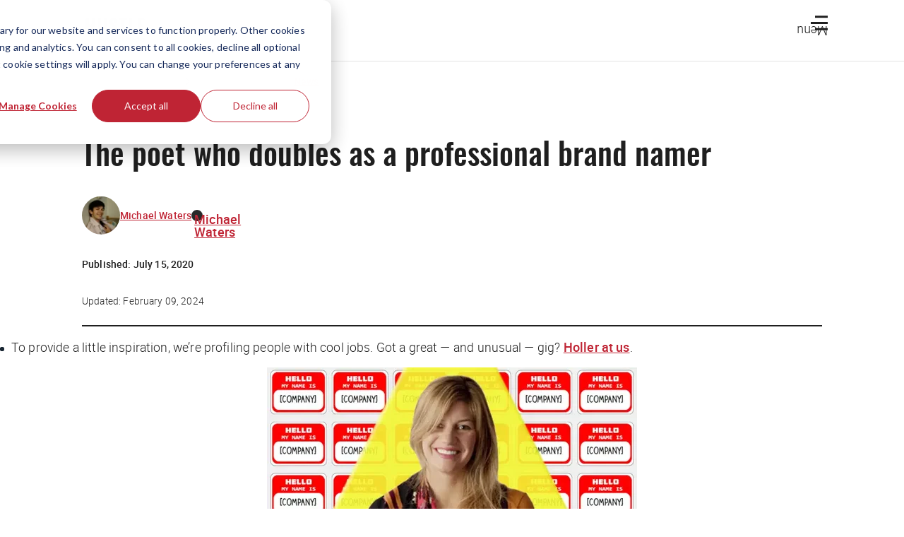

--- FILE ---
content_type: text/html; charset=utf-8
request_url: https://www.google.com/recaptcha/api2/anchor?ar=1&k=6Lcqy-0pAAAAAGzXo4TCv8DcU5lqp0sIAJQJMoXi&co=aHR0cHM6Ly90aGVodXN0bGUuY286NDQz&hl=en&v=PoyoqOPhxBO7pBk68S4YbpHZ&size=invisible&anchor-ms=20000&execute-ms=30000&cb=36vqctb7atsk
body_size: 48802
content:
<!DOCTYPE HTML><html dir="ltr" lang="en"><head><meta http-equiv="Content-Type" content="text/html; charset=UTF-8">
<meta http-equiv="X-UA-Compatible" content="IE=edge">
<title>reCAPTCHA</title>
<style type="text/css">
/* cyrillic-ext */
@font-face {
  font-family: 'Roboto';
  font-style: normal;
  font-weight: 400;
  font-stretch: 100%;
  src: url(//fonts.gstatic.com/s/roboto/v48/KFO7CnqEu92Fr1ME7kSn66aGLdTylUAMa3GUBHMdazTgWw.woff2) format('woff2');
  unicode-range: U+0460-052F, U+1C80-1C8A, U+20B4, U+2DE0-2DFF, U+A640-A69F, U+FE2E-FE2F;
}
/* cyrillic */
@font-face {
  font-family: 'Roboto';
  font-style: normal;
  font-weight: 400;
  font-stretch: 100%;
  src: url(//fonts.gstatic.com/s/roboto/v48/KFO7CnqEu92Fr1ME7kSn66aGLdTylUAMa3iUBHMdazTgWw.woff2) format('woff2');
  unicode-range: U+0301, U+0400-045F, U+0490-0491, U+04B0-04B1, U+2116;
}
/* greek-ext */
@font-face {
  font-family: 'Roboto';
  font-style: normal;
  font-weight: 400;
  font-stretch: 100%;
  src: url(//fonts.gstatic.com/s/roboto/v48/KFO7CnqEu92Fr1ME7kSn66aGLdTylUAMa3CUBHMdazTgWw.woff2) format('woff2');
  unicode-range: U+1F00-1FFF;
}
/* greek */
@font-face {
  font-family: 'Roboto';
  font-style: normal;
  font-weight: 400;
  font-stretch: 100%;
  src: url(//fonts.gstatic.com/s/roboto/v48/KFO7CnqEu92Fr1ME7kSn66aGLdTylUAMa3-UBHMdazTgWw.woff2) format('woff2');
  unicode-range: U+0370-0377, U+037A-037F, U+0384-038A, U+038C, U+038E-03A1, U+03A3-03FF;
}
/* math */
@font-face {
  font-family: 'Roboto';
  font-style: normal;
  font-weight: 400;
  font-stretch: 100%;
  src: url(//fonts.gstatic.com/s/roboto/v48/KFO7CnqEu92Fr1ME7kSn66aGLdTylUAMawCUBHMdazTgWw.woff2) format('woff2');
  unicode-range: U+0302-0303, U+0305, U+0307-0308, U+0310, U+0312, U+0315, U+031A, U+0326-0327, U+032C, U+032F-0330, U+0332-0333, U+0338, U+033A, U+0346, U+034D, U+0391-03A1, U+03A3-03A9, U+03B1-03C9, U+03D1, U+03D5-03D6, U+03F0-03F1, U+03F4-03F5, U+2016-2017, U+2034-2038, U+203C, U+2040, U+2043, U+2047, U+2050, U+2057, U+205F, U+2070-2071, U+2074-208E, U+2090-209C, U+20D0-20DC, U+20E1, U+20E5-20EF, U+2100-2112, U+2114-2115, U+2117-2121, U+2123-214F, U+2190, U+2192, U+2194-21AE, U+21B0-21E5, U+21F1-21F2, U+21F4-2211, U+2213-2214, U+2216-22FF, U+2308-230B, U+2310, U+2319, U+231C-2321, U+2336-237A, U+237C, U+2395, U+239B-23B7, U+23D0, U+23DC-23E1, U+2474-2475, U+25AF, U+25B3, U+25B7, U+25BD, U+25C1, U+25CA, U+25CC, U+25FB, U+266D-266F, U+27C0-27FF, U+2900-2AFF, U+2B0E-2B11, U+2B30-2B4C, U+2BFE, U+3030, U+FF5B, U+FF5D, U+1D400-1D7FF, U+1EE00-1EEFF;
}
/* symbols */
@font-face {
  font-family: 'Roboto';
  font-style: normal;
  font-weight: 400;
  font-stretch: 100%;
  src: url(//fonts.gstatic.com/s/roboto/v48/KFO7CnqEu92Fr1ME7kSn66aGLdTylUAMaxKUBHMdazTgWw.woff2) format('woff2');
  unicode-range: U+0001-000C, U+000E-001F, U+007F-009F, U+20DD-20E0, U+20E2-20E4, U+2150-218F, U+2190, U+2192, U+2194-2199, U+21AF, U+21E6-21F0, U+21F3, U+2218-2219, U+2299, U+22C4-22C6, U+2300-243F, U+2440-244A, U+2460-24FF, U+25A0-27BF, U+2800-28FF, U+2921-2922, U+2981, U+29BF, U+29EB, U+2B00-2BFF, U+4DC0-4DFF, U+FFF9-FFFB, U+10140-1018E, U+10190-1019C, U+101A0, U+101D0-101FD, U+102E0-102FB, U+10E60-10E7E, U+1D2C0-1D2D3, U+1D2E0-1D37F, U+1F000-1F0FF, U+1F100-1F1AD, U+1F1E6-1F1FF, U+1F30D-1F30F, U+1F315, U+1F31C, U+1F31E, U+1F320-1F32C, U+1F336, U+1F378, U+1F37D, U+1F382, U+1F393-1F39F, U+1F3A7-1F3A8, U+1F3AC-1F3AF, U+1F3C2, U+1F3C4-1F3C6, U+1F3CA-1F3CE, U+1F3D4-1F3E0, U+1F3ED, U+1F3F1-1F3F3, U+1F3F5-1F3F7, U+1F408, U+1F415, U+1F41F, U+1F426, U+1F43F, U+1F441-1F442, U+1F444, U+1F446-1F449, U+1F44C-1F44E, U+1F453, U+1F46A, U+1F47D, U+1F4A3, U+1F4B0, U+1F4B3, U+1F4B9, U+1F4BB, U+1F4BF, U+1F4C8-1F4CB, U+1F4D6, U+1F4DA, U+1F4DF, U+1F4E3-1F4E6, U+1F4EA-1F4ED, U+1F4F7, U+1F4F9-1F4FB, U+1F4FD-1F4FE, U+1F503, U+1F507-1F50B, U+1F50D, U+1F512-1F513, U+1F53E-1F54A, U+1F54F-1F5FA, U+1F610, U+1F650-1F67F, U+1F687, U+1F68D, U+1F691, U+1F694, U+1F698, U+1F6AD, U+1F6B2, U+1F6B9-1F6BA, U+1F6BC, U+1F6C6-1F6CF, U+1F6D3-1F6D7, U+1F6E0-1F6EA, U+1F6F0-1F6F3, U+1F6F7-1F6FC, U+1F700-1F7FF, U+1F800-1F80B, U+1F810-1F847, U+1F850-1F859, U+1F860-1F887, U+1F890-1F8AD, U+1F8B0-1F8BB, U+1F8C0-1F8C1, U+1F900-1F90B, U+1F93B, U+1F946, U+1F984, U+1F996, U+1F9E9, U+1FA00-1FA6F, U+1FA70-1FA7C, U+1FA80-1FA89, U+1FA8F-1FAC6, U+1FACE-1FADC, U+1FADF-1FAE9, U+1FAF0-1FAF8, U+1FB00-1FBFF;
}
/* vietnamese */
@font-face {
  font-family: 'Roboto';
  font-style: normal;
  font-weight: 400;
  font-stretch: 100%;
  src: url(//fonts.gstatic.com/s/roboto/v48/KFO7CnqEu92Fr1ME7kSn66aGLdTylUAMa3OUBHMdazTgWw.woff2) format('woff2');
  unicode-range: U+0102-0103, U+0110-0111, U+0128-0129, U+0168-0169, U+01A0-01A1, U+01AF-01B0, U+0300-0301, U+0303-0304, U+0308-0309, U+0323, U+0329, U+1EA0-1EF9, U+20AB;
}
/* latin-ext */
@font-face {
  font-family: 'Roboto';
  font-style: normal;
  font-weight: 400;
  font-stretch: 100%;
  src: url(//fonts.gstatic.com/s/roboto/v48/KFO7CnqEu92Fr1ME7kSn66aGLdTylUAMa3KUBHMdazTgWw.woff2) format('woff2');
  unicode-range: U+0100-02BA, U+02BD-02C5, U+02C7-02CC, U+02CE-02D7, U+02DD-02FF, U+0304, U+0308, U+0329, U+1D00-1DBF, U+1E00-1E9F, U+1EF2-1EFF, U+2020, U+20A0-20AB, U+20AD-20C0, U+2113, U+2C60-2C7F, U+A720-A7FF;
}
/* latin */
@font-face {
  font-family: 'Roboto';
  font-style: normal;
  font-weight: 400;
  font-stretch: 100%;
  src: url(//fonts.gstatic.com/s/roboto/v48/KFO7CnqEu92Fr1ME7kSn66aGLdTylUAMa3yUBHMdazQ.woff2) format('woff2');
  unicode-range: U+0000-00FF, U+0131, U+0152-0153, U+02BB-02BC, U+02C6, U+02DA, U+02DC, U+0304, U+0308, U+0329, U+2000-206F, U+20AC, U+2122, U+2191, U+2193, U+2212, U+2215, U+FEFF, U+FFFD;
}
/* cyrillic-ext */
@font-face {
  font-family: 'Roboto';
  font-style: normal;
  font-weight: 500;
  font-stretch: 100%;
  src: url(//fonts.gstatic.com/s/roboto/v48/KFO7CnqEu92Fr1ME7kSn66aGLdTylUAMa3GUBHMdazTgWw.woff2) format('woff2');
  unicode-range: U+0460-052F, U+1C80-1C8A, U+20B4, U+2DE0-2DFF, U+A640-A69F, U+FE2E-FE2F;
}
/* cyrillic */
@font-face {
  font-family: 'Roboto';
  font-style: normal;
  font-weight: 500;
  font-stretch: 100%;
  src: url(//fonts.gstatic.com/s/roboto/v48/KFO7CnqEu92Fr1ME7kSn66aGLdTylUAMa3iUBHMdazTgWw.woff2) format('woff2');
  unicode-range: U+0301, U+0400-045F, U+0490-0491, U+04B0-04B1, U+2116;
}
/* greek-ext */
@font-face {
  font-family: 'Roboto';
  font-style: normal;
  font-weight: 500;
  font-stretch: 100%;
  src: url(//fonts.gstatic.com/s/roboto/v48/KFO7CnqEu92Fr1ME7kSn66aGLdTylUAMa3CUBHMdazTgWw.woff2) format('woff2');
  unicode-range: U+1F00-1FFF;
}
/* greek */
@font-face {
  font-family: 'Roboto';
  font-style: normal;
  font-weight: 500;
  font-stretch: 100%;
  src: url(//fonts.gstatic.com/s/roboto/v48/KFO7CnqEu92Fr1ME7kSn66aGLdTylUAMa3-UBHMdazTgWw.woff2) format('woff2');
  unicode-range: U+0370-0377, U+037A-037F, U+0384-038A, U+038C, U+038E-03A1, U+03A3-03FF;
}
/* math */
@font-face {
  font-family: 'Roboto';
  font-style: normal;
  font-weight: 500;
  font-stretch: 100%;
  src: url(//fonts.gstatic.com/s/roboto/v48/KFO7CnqEu92Fr1ME7kSn66aGLdTylUAMawCUBHMdazTgWw.woff2) format('woff2');
  unicode-range: U+0302-0303, U+0305, U+0307-0308, U+0310, U+0312, U+0315, U+031A, U+0326-0327, U+032C, U+032F-0330, U+0332-0333, U+0338, U+033A, U+0346, U+034D, U+0391-03A1, U+03A3-03A9, U+03B1-03C9, U+03D1, U+03D5-03D6, U+03F0-03F1, U+03F4-03F5, U+2016-2017, U+2034-2038, U+203C, U+2040, U+2043, U+2047, U+2050, U+2057, U+205F, U+2070-2071, U+2074-208E, U+2090-209C, U+20D0-20DC, U+20E1, U+20E5-20EF, U+2100-2112, U+2114-2115, U+2117-2121, U+2123-214F, U+2190, U+2192, U+2194-21AE, U+21B0-21E5, U+21F1-21F2, U+21F4-2211, U+2213-2214, U+2216-22FF, U+2308-230B, U+2310, U+2319, U+231C-2321, U+2336-237A, U+237C, U+2395, U+239B-23B7, U+23D0, U+23DC-23E1, U+2474-2475, U+25AF, U+25B3, U+25B7, U+25BD, U+25C1, U+25CA, U+25CC, U+25FB, U+266D-266F, U+27C0-27FF, U+2900-2AFF, U+2B0E-2B11, U+2B30-2B4C, U+2BFE, U+3030, U+FF5B, U+FF5D, U+1D400-1D7FF, U+1EE00-1EEFF;
}
/* symbols */
@font-face {
  font-family: 'Roboto';
  font-style: normal;
  font-weight: 500;
  font-stretch: 100%;
  src: url(//fonts.gstatic.com/s/roboto/v48/KFO7CnqEu92Fr1ME7kSn66aGLdTylUAMaxKUBHMdazTgWw.woff2) format('woff2');
  unicode-range: U+0001-000C, U+000E-001F, U+007F-009F, U+20DD-20E0, U+20E2-20E4, U+2150-218F, U+2190, U+2192, U+2194-2199, U+21AF, U+21E6-21F0, U+21F3, U+2218-2219, U+2299, U+22C4-22C6, U+2300-243F, U+2440-244A, U+2460-24FF, U+25A0-27BF, U+2800-28FF, U+2921-2922, U+2981, U+29BF, U+29EB, U+2B00-2BFF, U+4DC0-4DFF, U+FFF9-FFFB, U+10140-1018E, U+10190-1019C, U+101A0, U+101D0-101FD, U+102E0-102FB, U+10E60-10E7E, U+1D2C0-1D2D3, U+1D2E0-1D37F, U+1F000-1F0FF, U+1F100-1F1AD, U+1F1E6-1F1FF, U+1F30D-1F30F, U+1F315, U+1F31C, U+1F31E, U+1F320-1F32C, U+1F336, U+1F378, U+1F37D, U+1F382, U+1F393-1F39F, U+1F3A7-1F3A8, U+1F3AC-1F3AF, U+1F3C2, U+1F3C4-1F3C6, U+1F3CA-1F3CE, U+1F3D4-1F3E0, U+1F3ED, U+1F3F1-1F3F3, U+1F3F5-1F3F7, U+1F408, U+1F415, U+1F41F, U+1F426, U+1F43F, U+1F441-1F442, U+1F444, U+1F446-1F449, U+1F44C-1F44E, U+1F453, U+1F46A, U+1F47D, U+1F4A3, U+1F4B0, U+1F4B3, U+1F4B9, U+1F4BB, U+1F4BF, U+1F4C8-1F4CB, U+1F4D6, U+1F4DA, U+1F4DF, U+1F4E3-1F4E6, U+1F4EA-1F4ED, U+1F4F7, U+1F4F9-1F4FB, U+1F4FD-1F4FE, U+1F503, U+1F507-1F50B, U+1F50D, U+1F512-1F513, U+1F53E-1F54A, U+1F54F-1F5FA, U+1F610, U+1F650-1F67F, U+1F687, U+1F68D, U+1F691, U+1F694, U+1F698, U+1F6AD, U+1F6B2, U+1F6B9-1F6BA, U+1F6BC, U+1F6C6-1F6CF, U+1F6D3-1F6D7, U+1F6E0-1F6EA, U+1F6F0-1F6F3, U+1F6F7-1F6FC, U+1F700-1F7FF, U+1F800-1F80B, U+1F810-1F847, U+1F850-1F859, U+1F860-1F887, U+1F890-1F8AD, U+1F8B0-1F8BB, U+1F8C0-1F8C1, U+1F900-1F90B, U+1F93B, U+1F946, U+1F984, U+1F996, U+1F9E9, U+1FA00-1FA6F, U+1FA70-1FA7C, U+1FA80-1FA89, U+1FA8F-1FAC6, U+1FACE-1FADC, U+1FADF-1FAE9, U+1FAF0-1FAF8, U+1FB00-1FBFF;
}
/* vietnamese */
@font-face {
  font-family: 'Roboto';
  font-style: normal;
  font-weight: 500;
  font-stretch: 100%;
  src: url(//fonts.gstatic.com/s/roboto/v48/KFO7CnqEu92Fr1ME7kSn66aGLdTylUAMa3OUBHMdazTgWw.woff2) format('woff2');
  unicode-range: U+0102-0103, U+0110-0111, U+0128-0129, U+0168-0169, U+01A0-01A1, U+01AF-01B0, U+0300-0301, U+0303-0304, U+0308-0309, U+0323, U+0329, U+1EA0-1EF9, U+20AB;
}
/* latin-ext */
@font-face {
  font-family: 'Roboto';
  font-style: normal;
  font-weight: 500;
  font-stretch: 100%;
  src: url(//fonts.gstatic.com/s/roboto/v48/KFO7CnqEu92Fr1ME7kSn66aGLdTylUAMa3KUBHMdazTgWw.woff2) format('woff2');
  unicode-range: U+0100-02BA, U+02BD-02C5, U+02C7-02CC, U+02CE-02D7, U+02DD-02FF, U+0304, U+0308, U+0329, U+1D00-1DBF, U+1E00-1E9F, U+1EF2-1EFF, U+2020, U+20A0-20AB, U+20AD-20C0, U+2113, U+2C60-2C7F, U+A720-A7FF;
}
/* latin */
@font-face {
  font-family: 'Roboto';
  font-style: normal;
  font-weight: 500;
  font-stretch: 100%;
  src: url(//fonts.gstatic.com/s/roboto/v48/KFO7CnqEu92Fr1ME7kSn66aGLdTylUAMa3yUBHMdazQ.woff2) format('woff2');
  unicode-range: U+0000-00FF, U+0131, U+0152-0153, U+02BB-02BC, U+02C6, U+02DA, U+02DC, U+0304, U+0308, U+0329, U+2000-206F, U+20AC, U+2122, U+2191, U+2193, U+2212, U+2215, U+FEFF, U+FFFD;
}
/* cyrillic-ext */
@font-face {
  font-family: 'Roboto';
  font-style: normal;
  font-weight: 900;
  font-stretch: 100%;
  src: url(//fonts.gstatic.com/s/roboto/v48/KFO7CnqEu92Fr1ME7kSn66aGLdTylUAMa3GUBHMdazTgWw.woff2) format('woff2');
  unicode-range: U+0460-052F, U+1C80-1C8A, U+20B4, U+2DE0-2DFF, U+A640-A69F, U+FE2E-FE2F;
}
/* cyrillic */
@font-face {
  font-family: 'Roboto';
  font-style: normal;
  font-weight: 900;
  font-stretch: 100%;
  src: url(//fonts.gstatic.com/s/roboto/v48/KFO7CnqEu92Fr1ME7kSn66aGLdTylUAMa3iUBHMdazTgWw.woff2) format('woff2');
  unicode-range: U+0301, U+0400-045F, U+0490-0491, U+04B0-04B1, U+2116;
}
/* greek-ext */
@font-face {
  font-family: 'Roboto';
  font-style: normal;
  font-weight: 900;
  font-stretch: 100%;
  src: url(//fonts.gstatic.com/s/roboto/v48/KFO7CnqEu92Fr1ME7kSn66aGLdTylUAMa3CUBHMdazTgWw.woff2) format('woff2');
  unicode-range: U+1F00-1FFF;
}
/* greek */
@font-face {
  font-family: 'Roboto';
  font-style: normal;
  font-weight: 900;
  font-stretch: 100%;
  src: url(//fonts.gstatic.com/s/roboto/v48/KFO7CnqEu92Fr1ME7kSn66aGLdTylUAMa3-UBHMdazTgWw.woff2) format('woff2');
  unicode-range: U+0370-0377, U+037A-037F, U+0384-038A, U+038C, U+038E-03A1, U+03A3-03FF;
}
/* math */
@font-face {
  font-family: 'Roboto';
  font-style: normal;
  font-weight: 900;
  font-stretch: 100%;
  src: url(//fonts.gstatic.com/s/roboto/v48/KFO7CnqEu92Fr1ME7kSn66aGLdTylUAMawCUBHMdazTgWw.woff2) format('woff2');
  unicode-range: U+0302-0303, U+0305, U+0307-0308, U+0310, U+0312, U+0315, U+031A, U+0326-0327, U+032C, U+032F-0330, U+0332-0333, U+0338, U+033A, U+0346, U+034D, U+0391-03A1, U+03A3-03A9, U+03B1-03C9, U+03D1, U+03D5-03D6, U+03F0-03F1, U+03F4-03F5, U+2016-2017, U+2034-2038, U+203C, U+2040, U+2043, U+2047, U+2050, U+2057, U+205F, U+2070-2071, U+2074-208E, U+2090-209C, U+20D0-20DC, U+20E1, U+20E5-20EF, U+2100-2112, U+2114-2115, U+2117-2121, U+2123-214F, U+2190, U+2192, U+2194-21AE, U+21B0-21E5, U+21F1-21F2, U+21F4-2211, U+2213-2214, U+2216-22FF, U+2308-230B, U+2310, U+2319, U+231C-2321, U+2336-237A, U+237C, U+2395, U+239B-23B7, U+23D0, U+23DC-23E1, U+2474-2475, U+25AF, U+25B3, U+25B7, U+25BD, U+25C1, U+25CA, U+25CC, U+25FB, U+266D-266F, U+27C0-27FF, U+2900-2AFF, U+2B0E-2B11, U+2B30-2B4C, U+2BFE, U+3030, U+FF5B, U+FF5D, U+1D400-1D7FF, U+1EE00-1EEFF;
}
/* symbols */
@font-face {
  font-family: 'Roboto';
  font-style: normal;
  font-weight: 900;
  font-stretch: 100%;
  src: url(//fonts.gstatic.com/s/roboto/v48/KFO7CnqEu92Fr1ME7kSn66aGLdTylUAMaxKUBHMdazTgWw.woff2) format('woff2');
  unicode-range: U+0001-000C, U+000E-001F, U+007F-009F, U+20DD-20E0, U+20E2-20E4, U+2150-218F, U+2190, U+2192, U+2194-2199, U+21AF, U+21E6-21F0, U+21F3, U+2218-2219, U+2299, U+22C4-22C6, U+2300-243F, U+2440-244A, U+2460-24FF, U+25A0-27BF, U+2800-28FF, U+2921-2922, U+2981, U+29BF, U+29EB, U+2B00-2BFF, U+4DC0-4DFF, U+FFF9-FFFB, U+10140-1018E, U+10190-1019C, U+101A0, U+101D0-101FD, U+102E0-102FB, U+10E60-10E7E, U+1D2C0-1D2D3, U+1D2E0-1D37F, U+1F000-1F0FF, U+1F100-1F1AD, U+1F1E6-1F1FF, U+1F30D-1F30F, U+1F315, U+1F31C, U+1F31E, U+1F320-1F32C, U+1F336, U+1F378, U+1F37D, U+1F382, U+1F393-1F39F, U+1F3A7-1F3A8, U+1F3AC-1F3AF, U+1F3C2, U+1F3C4-1F3C6, U+1F3CA-1F3CE, U+1F3D4-1F3E0, U+1F3ED, U+1F3F1-1F3F3, U+1F3F5-1F3F7, U+1F408, U+1F415, U+1F41F, U+1F426, U+1F43F, U+1F441-1F442, U+1F444, U+1F446-1F449, U+1F44C-1F44E, U+1F453, U+1F46A, U+1F47D, U+1F4A3, U+1F4B0, U+1F4B3, U+1F4B9, U+1F4BB, U+1F4BF, U+1F4C8-1F4CB, U+1F4D6, U+1F4DA, U+1F4DF, U+1F4E3-1F4E6, U+1F4EA-1F4ED, U+1F4F7, U+1F4F9-1F4FB, U+1F4FD-1F4FE, U+1F503, U+1F507-1F50B, U+1F50D, U+1F512-1F513, U+1F53E-1F54A, U+1F54F-1F5FA, U+1F610, U+1F650-1F67F, U+1F687, U+1F68D, U+1F691, U+1F694, U+1F698, U+1F6AD, U+1F6B2, U+1F6B9-1F6BA, U+1F6BC, U+1F6C6-1F6CF, U+1F6D3-1F6D7, U+1F6E0-1F6EA, U+1F6F0-1F6F3, U+1F6F7-1F6FC, U+1F700-1F7FF, U+1F800-1F80B, U+1F810-1F847, U+1F850-1F859, U+1F860-1F887, U+1F890-1F8AD, U+1F8B0-1F8BB, U+1F8C0-1F8C1, U+1F900-1F90B, U+1F93B, U+1F946, U+1F984, U+1F996, U+1F9E9, U+1FA00-1FA6F, U+1FA70-1FA7C, U+1FA80-1FA89, U+1FA8F-1FAC6, U+1FACE-1FADC, U+1FADF-1FAE9, U+1FAF0-1FAF8, U+1FB00-1FBFF;
}
/* vietnamese */
@font-face {
  font-family: 'Roboto';
  font-style: normal;
  font-weight: 900;
  font-stretch: 100%;
  src: url(//fonts.gstatic.com/s/roboto/v48/KFO7CnqEu92Fr1ME7kSn66aGLdTylUAMa3OUBHMdazTgWw.woff2) format('woff2');
  unicode-range: U+0102-0103, U+0110-0111, U+0128-0129, U+0168-0169, U+01A0-01A1, U+01AF-01B0, U+0300-0301, U+0303-0304, U+0308-0309, U+0323, U+0329, U+1EA0-1EF9, U+20AB;
}
/* latin-ext */
@font-face {
  font-family: 'Roboto';
  font-style: normal;
  font-weight: 900;
  font-stretch: 100%;
  src: url(//fonts.gstatic.com/s/roboto/v48/KFO7CnqEu92Fr1ME7kSn66aGLdTylUAMa3KUBHMdazTgWw.woff2) format('woff2');
  unicode-range: U+0100-02BA, U+02BD-02C5, U+02C7-02CC, U+02CE-02D7, U+02DD-02FF, U+0304, U+0308, U+0329, U+1D00-1DBF, U+1E00-1E9F, U+1EF2-1EFF, U+2020, U+20A0-20AB, U+20AD-20C0, U+2113, U+2C60-2C7F, U+A720-A7FF;
}
/* latin */
@font-face {
  font-family: 'Roboto';
  font-style: normal;
  font-weight: 900;
  font-stretch: 100%;
  src: url(//fonts.gstatic.com/s/roboto/v48/KFO7CnqEu92Fr1ME7kSn66aGLdTylUAMa3yUBHMdazQ.woff2) format('woff2');
  unicode-range: U+0000-00FF, U+0131, U+0152-0153, U+02BB-02BC, U+02C6, U+02DA, U+02DC, U+0304, U+0308, U+0329, U+2000-206F, U+20AC, U+2122, U+2191, U+2193, U+2212, U+2215, U+FEFF, U+FFFD;
}

</style>
<link rel="stylesheet" type="text/css" href="https://www.gstatic.com/recaptcha/releases/PoyoqOPhxBO7pBk68S4YbpHZ/styles__ltr.css">
<script nonce="jdxLOiVu6iETvpmHUURj3Q" type="text/javascript">window['__recaptcha_api'] = 'https://www.google.com/recaptcha/api2/';</script>
<script type="text/javascript" src="https://www.gstatic.com/recaptcha/releases/PoyoqOPhxBO7pBk68S4YbpHZ/recaptcha__en.js" nonce="jdxLOiVu6iETvpmHUURj3Q">
      
    </script></head>
<body><div id="rc-anchor-alert" class="rc-anchor-alert"></div>
<input type="hidden" id="recaptcha-token" value="[base64]">
<script type="text/javascript" nonce="jdxLOiVu6iETvpmHUURj3Q">
      recaptcha.anchor.Main.init("[\x22ainput\x22,[\x22bgdata\x22,\x22\x22,\[base64]/[base64]/[base64]/[base64]/[base64]/[base64]/KGcoTywyNTMsTy5PKSxVRyhPLEMpKTpnKE8sMjUzLEMpLE8pKSxsKSksTykpfSxieT1mdW5jdGlvbihDLE8sdSxsKXtmb3IobD0odT1SKEMpLDApO08+MDtPLS0pbD1sPDw4fFooQyk7ZyhDLHUsbCl9LFVHPWZ1bmN0aW9uKEMsTyl7Qy5pLmxlbmd0aD4xMDQ/[base64]/[base64]/[base64]/[base64]/[base64]/[base64]/[base64]\\u003d\x22,\[base64]\\u003d\x22,\x22w7xKw4zCqgrCssOYw6rCssOVJsOLG8OFEcOXMsKhw5tZd8Ohw5rDlVFfT8OIFMK5eMODFMO3HQvClcK4wqEqehjCkS7DssOfw5PCmwIdwr1fwo/[base64]/CvcKBe1wow5rCoMK4wrZDJcO3wqJucjTCrE0sw4nCkMOsw67DvFkMSQ/CgHlBwqkDDcOCwoHCgxPDqsOMw6E4wpAMw69lw6gewrvDs8O9w6XCrsO8PcK+w4dow6PCpi47S8OjDsKrw4bDtMKtwqDDtsKVaMKmw5rCvydxwpd/wptpUg/DvWfDoAVsSRkWw5tmKcOnPcKPw6dWAsKpC8OLaj85w67CocKiw6PDkEPDmBHDin5Sw65OwpZ6wprCkSRFwp3Chh8LF8KFwrNmwr/CtcKTw7EiwpIsBMK8QETDiG5JMcKIFiMqwo3Ci8O/[base64]/[base64]/[base64]/CvkLCjMK5woZCdznDqMOywqvCjcKdwpBuwqXDiU8NfmjDuiXCkkp/YlvDmggqwqHCgDwsM8OrPUxJKcKjw5nDo8OOw4DDqW0UGMKfJcK4GcOqwoMRE8K1KMKCwo7DqWnCksOUwq92wrzCkWdGBGHDmcOnwrFMLlE/[base64]/w5EywqjDu2tfwrx+E3HClsKQw7UIO0shwqnChcOMIGZhBMKyw70hw6BpXS5dQ8Ohwqc3DR5GRC4SwqNudsOqw5l/wqwYw7bCuMKjw65QJMKOQDLDvsKTw4vCgMK7w6xzFcObdcO5w7/CsQFFBMKSw6HDnMK5wrsewqTDlj0OI8K6YVEcDMOEw4MLPsOZW8OQAlXCuHFROsK2VQ7Dt8OXEH3CssOCwqbDv8KkOsKDwq3DlVfDh8Ofw5XDpmDDinbCi8KHD8Kdw6RiQ05kw5dODV9Hw5/CtcKXwofDisKgwr/CmcOaw79of8O1w6vCgsOjwrQdQzDDhF42ERkVw6syw6Rfw7PDrnPDo0ZDCwnDgcOJDnrCjSjDssK/ERXCjMKtw6rCv8KuL31wBF5uOcKJw6IUHDvCpH1Ww4XDqG1Ww68Bwp/DssOcD8O+w5DDucKBGHLCiMOJXsKLwp1OwrLDgsKWM2zDgWkAw7bClkEDUMKNQU8wwpXCpsOcw63Cj8KwPG/Ct2McG8O/S8KacMOYw4BIXzXDosOww4PDoMO6wr3Ct8KQw7cnHsKnwofDpcO3JQ3Dv8KOIsOaw456w4DCjMKDwqRhKsOyQ8K6w6A/[base64]/DhT4BfyjCpMKPdcORZDtlwqJxH8Kcw6sUe1gIa8OCw7jCnMK/MyRew4DDusKBAnwgf8OeIsO2Wh7Cl0QMwpHDu8KUwr0/DTDClMKzGsKGNWrCsQrDuMKMSjtMIAbCncKwwrgOwoIkBMKhf8O4wp3CtsO6SkRPwpNLfMOgFcKfw4vCilhZL8K5wpFFCiYqLsOhw6zCqUXDtcKZw43DhMK9w5XCo8KMEMK3bBs6U2DDm8KOw7kAE8OAw63Ci3jDhcOPw4XCj8KKw7/DuMKnw5rDscKmwoEmw4lswq/[base64]/HsKowpjClMOlw7R9CcK2NCxFwonDhMKhfcKPfMOVO8KBwo8Xw5vDlWUmwporUho/wpTDvsOvwrfDg3EMVMOyw5fDmcKBTcOkG8KSeTk2w75Pw4PCv8K4w43DgcOpLMOrwq10wqUWGMOwwqHClxNvP8OGWsOGwpNnB1DDuFbCo33DjU/DosKZw4h+w7XDj8O6w6xJMHPCuWDDkUJyw5glIWTCmmzCmcOmwpJ6NwUpw7fDt8O0w6XCosKgTT4owpsjwrlzORBXY8KJdhnCqcOrw6zCscK7wp3DlsOrwpHCuyzCicOaFS/DvhMXGU9cwqLDjsORfMKIGsK2GWDDtcK/w54+XcK8Bk9yScKaZMKVZR7Cj0LDusOjwrLCnsORS8Oiw53CrsK4w7vChHw7w61ew50uHS0TYDVvwoPDp0bCmUTCvATDhSHDjz/CqHbDgsOQw4EyIEjChzA9B8OkwqkCwo3DsMKRwoE8w6VJKMOkP8KQwpAbHcOawpTCtsKywqlDw5drw60wwpISA8O1wocXTBvCvAQWw6zDkl/Ct8KuwoRpDXHCiGUfwocgwqwhHcOPccOSwpMOw7Brw5lZwq5MW0zDiiTCoynDpH1ew5DDrcOzZcOQw5PDgcK/wqbDqMORwqDCssKvw5jDk8O4CnNyLU03wo7CkxN5UMKpO8KkAsKEwoANwojDgyVjwoMnwq9ww41OSWoXw5Y0AXItR8KCfsOYYW09w63Ct8Owwq/Dh00ZbsOsASLCrsKeS8KqTVPCu8O7wosTPMOmE8Kuw6ELW8OQasOsw7Aww5Z1wqvDksOlw4HCijbDs8KLwo1zJ8KHG8KNeMKbE2fDgsKHVQpJUjQMw4F6wpHCn8KhwoIyw4rDjEQuw5bDpsKAw5bDicODw6HDhMKFF8K5PsK5YkonecO/NsKsDcKlwqYWwqBiEQQqcMKDw4UyccObw4HDscOUwqYYPTHCssKRDcOsw7zCrmbDmRQDwpE/wp9PwrQ+DMKCQ8KywqsDQ2TDr0bCpnHDh8O7VSM+aD8BwqnDoENgNMOdwp9GwpsKwp/DllnDiMOyNMOYSMKKJMOWwpQjwp1bJU4wCW57wrQ9w7gUw504bR7DiMKLXMOmw5IDwpTClMK4w7TDrmxQwpLCmMKzOsKIwoTCn8KoF1PCplvCssKOwrTDr8KJOMOUNx7CmcKbwpnDtDrCk8OQIzDCs8KEQh05w7MBw7bDiG/Dr3fDq8Kyw7sRCUPDq1LDssK/UMOFVMO3fMOCYyrDpSJswoUDbsOBFCxlVyJ8wqLCmcK2EG3DgcOCw4vDq8OlVVgNWjrCvcORR8OABX87A2duwofChT5Ow7vCucO4LyJrw6vCk8KVw792w6s8wpTCjlRvwrEYSQ8Vw7TDq8OYw5DDsj/Dmh9iesKQDsOawqbDrsODw74FH1ZjSiAXD8OtZ8KUdcOwOlvDmsKqTcOlIMK8wpPDtSTCtDgpb102w7zDmcOpM1PClsKqHx3CrcOifFrDgwTCgCnDvF7CvcKnw7F5w4/[base64]/[base64]/woIAw5jDj8KRUUrDoDPCvQDCqsOkQcOLGcKwIcOAWMO4AcK1NAhebw/CgMK6AsOfwqsJKx0yM8O8wqhEO8O0OsObFsKCwpTDlcOywrEFTcOxOXjCgz3DiE/[base64]/CkynDtG3CisK+w5HDi3HCocKZwrLCgybDhcOIZ8KaOzjCtx/Co3XDqMOECWBlwpbCqsORw456CwYEwo/CqFzDsMKWJjLCusO/wrPCi8OewoPDncK8wpcKw7jDv2fCqX7DvwHDt8O9BgTDncO+HMOOScKnE3Jrw5jCo3/DtSU0w6nCrsOWwppxM8KOBwx8H8Kuw7VowqDCtcO6HMKUTw97wrjDhVLDsFcFBhLDusO9wr1Gw7N5wrfCoFfCucOkYsOMwqg5GcO5JMKIw4DDuUcREcOxYR/CrCPDkRENH8Onw5bDjDw1csKxw7xGOMOzHyXChMKbYcKxQsK7PR7CjMOBBsOsI3VTeEbDnMOPCcK5wrduK05Gw48PdsKlw6XCr8OKAMKAwo5zLUzDsGrCk1dfDsKYMsO1w6HDtz/[base64]/Ch8KlaiTDrjgSwoHDgMKiw57DvMKjwpQQwqhtHBoxEsKlw7PDtCfDjDFCX3DCucOmccKBwqvDs8KVwrfCvsKXw4PDilJdwqMFJMK/ecKHwoTDmWpGwrgzd8O3IsKbwozCm8KJwoddZMKQwosrfsKFKysHw4jCj8Ohw5LDjwIbFE1mRsO1wrLCogMBw58nb8K1wqMqRMOyw6zDs3YVwqIjwokgwrMOwq/[base64]/ChsKsF8OfDMOMKCHDp8OYwpvDnCHDm0xYYcKrwovDr8KAw5Vnw5oew7DCvQvDuBxyQMOiwpzCkMKvDD4ibsKsw6oOwo/CpXfDvMKsaEBPw40Cwp0/S8KmdV8JbcOFDsODw4PCrUBawpljw77DsmA4wpE4w6zDoMK9ccKuw7LDsnVDw6pSawYlw67DocKPw6DDlcK9XlXDo2PCjMKBfSAAMmfClMKfI8OAWQxrOSQvFnjCp8OYFmUvF3lpwqrDgBrDocKtw7Zbw6fCs2QXwrBUwqB2QGzDgcOQDcKwwo/Dh8KBM8OGXMOqFjNGPQtHFihbwprDpnHCnXYBNhLDtsKaYknCt8KmP3DCrBB/[base64]/TQ7DrQrDkcOiCcKQGzDDmsKoUk0JbFFcXMKMFTUXwqB8U8Knw4QBw6rDgU0TwoLCmcKrwoDDq8KBJcK2dSU0DD8DTAzDrsOMEENqLMK6U1nCrsKhw53Dq2sIw6LCl8OzGRkBwrUHOMKSf8OGWzDCmcKCwpgYPHzDrMOEHcK/w6M9wr7DvDXCmB/DsCFZw6dZwozDj8O1wp42dnLCh8KdwrjCpU9lwqDCuMKZXMKiw7DDnD7DtMOWwpHCq8OhwoLDjsOvwrvDknXDmcO/w6cwRzJQwqHCpsOKw6nDtBQ7PBbChHhBSMOhL8O9w7PDt8KswrFOwpNPDMOcLxLCjGHDhGjCi8OJEMOtw6AlHsOCQsOGwpDDqcOlFMOqSMKmw6rCh0gwAsKaUijCumLDkn3Ds24Bw78pO3TDkcKDw5/[base64]/[base64]/[base64]/ClsKAWcOtVsKcZsKaaT/[base64]/UQUGw7rCjlrCuMOMdXvDjcKFHsOtw5jCmybCisKGK8ObNznChHtPwqjCrMKnZsO6wp/Cn8Kow7fDtAkLw67ChBlRw6ZywotTw5fCu8KuADnDn0Z3HDIZS2RtEcOGw6IKHsOjwqlUw7nDnsOZGsOowp5YKgoxw41qIhptw4MtNcOOXwwywr/CjcKEwrUqTcOLZcO+w4DCh8KCwrFmwr/DiMKmGsKdwqXDuDrClCoUUcOLMQTCjk3ClUYFYXHCv8KxwpoWw550T8OqUDHCo8Oiw4bDusOEckHDpcO1wrpcwoxQCUR2P8OaeUhNw7/Co8OjYHY4WlBXBMORZMOYBkvChD4rV8KWOMOkZkshwr/Dp8KDSMKHw5kFTB3DrXdmPEzDhMO3wr3DqyvChlrDpgXDv8ObLT9OXsK0ZylCwpM5wpnDosO5IcOCacKtfxANwq7Cv3FVNsKIw6LCtMK/BMKvw57Dh8O7T1AABsOaQcOvwqHCpCnDh8KVQDLCl8O4FHrCm8ONam1vwopnw7gmwrbCiQjCqsOmw75vYcKNFsODOMKsQsOuccO/[base64]/CnkxZwoFrwqQRacONwp8HIyzDjxXDtcKCw419JMOKwpQew4Eiw7pQw69Yw6IUw4XCs8OKEmfCvyF/w6oZwpfDmXPDq1dEw5FMwq97w5J/w53DuCspNsKFZcOTwr7Cv8OUw6E+w7vDs8Oww5DDuFMtw6Yqw4fDm33Cn2nDgwXCsEDClsKxw7HDn8OPGExDwoc2wqfDtUzCjMK+wrXDrQF8DU7DrMO6ZEgGQMKgPQdUwqzDkz/Ct8KlPHXDpcOEAcOUwpbCssOqw5DDj8Kcw6rCiGxgwr0lB8KGw4wBwrtZwpzCvwvDoMOdcyzCjsOkb3zDr8OEbGBYNsOMRcKPwpXCocKvw5PDtUA1dHXCssKSwpddw4jDkx/CmMOtw53DocOvw7Auw7TDkcOJYgXDk1sDIy7CuSRlw7gFG1zDtTbChcKSSCPDpsKlwpAaaw5hHMOYB8K8w7/DtMKTwobClkUJSGfCgsOcKMKbwoUCZFTCu8K2wo3DuRENUjPDosOnQsOewonCnygdwq5CwpHDo8O2MMOKwpzCngXChmIkwrTDpk99wofDisOswrPCr8K/[base64]/CsxIiExF/w5FYwo3CnFs+w7Bww6HDsQvChMO8D8KrwpjDnsKNI8OFw7clHsKow7gyw7M5w7bDlMOeJH0iwrfCgMOLwpxIw6rChwzCgMKPBhPCmzwrwrDDl8KKw4xZwoBPYMKOPCFJNzFWAsKFAMKpw6lgWj/[base64]/OnJ7esKJPmcqwptCdMKOVcOdZcKlwpZrw53CjMKaw7dBwrwpSMKZw5vCimDDrhVEw4rChMO/[base64]/[base64]/[base64]/DkFYmw4XClQvClFN/E2TDm8KGwqjCm8KCwoxGw67DiT/[base64]/CqsOHw5fDs8OWJFtuw5JJBcO9w5DDiyvDh8O7w7Qew5xmA8O9KsKZal7DrMKKwpzCoVQIdgIew683X8K/w7rDv8KmJ2Ykw5BoesKBdUnDi8OCwrlCMsO/elPDtMOPJ8OFFAo4bcKCAnEKAQxuwq/DqMOaF8OkwpFfRhnCpH3CkcOnRRlDwoA5AsOJITDDgcKLejxpw7PDmcKuAExBNcKzwqxVNhVMHMK/Zw7DuVbDlz8iWl/CvBEjw5lTwpA3LCwqcH3Dt8ORwpJjU8OgISRJG8KiZHpewqwRw4bDhWBaHkrCkBvChcKhMcKrwp/[base64]/CngZGYFlGZMOqw4jDlDLDhcONBMOjMht0WmTCrW7ClcOBw77CrAjCjcKANMKvw4gow6vDrcOdw7xEJsKjG8Ogw4rCgyt0CwLDgzrDvXbDn8KLS8O6LigHwodcCGvChsKDGcKlw69zwocPw44bwr/DnsK0wp7DojseN3PDrsOYw6/DssKPwrrDpCg/wotww5jDvVrCmsOaO8KZwr7Dg8KMcMK1TGUZGsOowp7DtibDiMOfZMKmw5Z1wqsxwr/DusONw7PDhj/CtsOgM8KRwq3Dr8OTMsKTw4Q4w7lLw4dELcKHwp9Cwok+V3bCo3bDusOfcMKNw5nDqUbCowlCQELDoMO/wqvDosOQw7TClMOswq7DhADCq1UXwrVIw4PDk8KzwrrDusOSw5bDlwPDosOLNlNgMzhdw6zCpDTDj8KuQcO7BMOnw7/Cm8OpE8O7w4zCm1HDt8OERMOCBjjCpXslwqN2wrt/eMOkwrjCoD8lwoxIGD52w4TCn2zDlsK3f8Ojw6TDuzsUV3LDuRIWdHLDowhPwqcZMMOKw6ktMcKVwogUw6wcJcKLXMKyw5XDpMKlwqwhGCXDkHPCnUQze2Nmw4YAwobDsMKdw7oCNsOJw6/CuF7CoyvDkwbClcOswpg9w57DvsOwMsOJecKRwpgdwowFcgvCt8OxwpPCssKrLDnCusOiwpDCt2o/w7RGw64cw5wMKn5jwpjDtcKDSQpYw61tQxwHLMKgaMOVwo1LfWnCp8K/JkDCljsgE8Ogf2HCscOpKMKJegZSeBXDusKCUVlvwqnCulXCucK6Ez/[base64]/LcOvATHDnsKCSH/DgE8LfcKCE8OYVMKkw5Bfw4xPw6JTw7R3NFoHNxvCsGcKwp3CtcO5dAjDsl/CkcOSwrU/wp3Dg1bDrMOtIsKnOzsrO8OKG8KRMmLDhGzDigsWT8KcwqHDjcOVwpvDmD/[base64]/DhMOZw54ow4jCjRXCtcKpTMO2wqFsw5lew6ZbA8OYU1TCpRN2w5nDscOoUEXCuhhbwqc5FsO/wrXDoU7CocKydTTDu8K0cVXDrMOPPiXCqT3Dm2AGKcKmw6Ehw7PDpHDCqMOxwoTDmcKfL8Otw6lywo3DiMOlwph+w5bCp8KoLcOow7gQRcOISA5mw5PCnsKkwr0DM3vDuGrCry8/cidqw7fCt8OawoLCmsKSXcKuw4vDtEMoL8KpwrZiwpnCocK0JRrDvsKKw7DCtjgEw6nCj0hzwoMILMKnw7oAXsOPSMOJP8OTOsOSw57DiBvDrMOneUYrFmfDmMODSsKxMHoGTQFRw5Njwq0rVsKSw4UwRzF5e8OwQcOYw6/Dgg/CiMKXwpXCuQLDpRvDj8K9IcO6wqRjQsKCcsKUcSDDpsOdw4DDmGJewoHDkcKHXyfCo8K5wo/Chj/DnsKvOHAyw41MfMOZwolkw7TDgCHDmBUSYMO9wq5nM8OpQxfCsxZjw4vCqcOxDcK8wq/DnnbDvcO/[base64]/[base64]/[base64]/DnMK1PMOmYH/DvU0dRlHDiR0HfsOhYsKjI8Ogw4vDj8KHLjAFU8KuewXDk8KcwpxAWVoHEMK3PiFPwpzCnsKvRcKsJ8Kvw7PCo8O4KsOIRMKaw7fCsMOOwrpTw53CvnYuN112R8KzdMKwQFzDi8OVw6xaMzgXw57CtsK4W8KpD2/CssOGQH1swrgiVMKBNcKbwpwowocuNMONw7h9wrYXwpzDtMOnCDYeIMOTYTTCoWDCp8ObwotcwrsMwpMow4nDk8OUw5vCjV3DrQnDk8O7YMKVPU14SW3DpR/DhsOINnlVUjNYOTrDtTR3cXIHw4bCgcKpPcKRCCk6w6fCgFjCnRXCu8OKwrHCig4EVsOvw7EvXMKQZy/Col7CssKvw758wr3Dhn/Cu8KjZkAbw7DDoMKiPMOtAsKwwo/[base64]/CmTzCpkxkR20aSMOqHsKiwqvCqHXDiy7CgsOAUU4sacKpfzYjw64aV3d0wohmwq/Cv8KUwrbCp8OXQndtwozCrMKyw6tdTcO6GhzCoMKkw547wrgwESbDksOjOmJbJCLDly7CmzM6w7Mlwr8yPMO6woN4csOrw5YTccOHw7lOJVEeEjZ/woDCuA4Ia1LCmmZOIsKNTn8gFhtLOy8mM8ODw5PDusOYwrR2w5c8QcKAI8OYwoVXwpPDlcOEC18dDjzCnsOOw4Z2NsOGwpvDghVIw5zDogzCqsK2CMKIw7t6K2UOAj9pwpZEeSzDk8KsJsO0bcKjaMKvwoLDoMOFdAplKhrCvMOmTXbDgFHDmwlcw55PAcOfwr1/w57CuX5Zw7/DgcKuwpRFPsKiwobCh2HDnMKIw5B1LDQhwr/[base64]/CvkdSeS5cAMK7w6zDjXbCocOXw54bVlMqwqNOGcK3SMObwo4lbmgWS8KjwqEgWFdiOynDnyTDucOLHcO2w4Maw5B5RcO/w6seBcOuwowjND3CjsK/dsKKw63DlsOFworCrg7DqMOVw7MlAsOSRsOhSjjCrQzCgsK2MUbDrsKUGcKRQk3DlMOVNykUw6zDl8K3CsODPFzCiSHDisKUwo/DmUlPS3ohwqsswpwvwpbCm1jDrcOUwp/DnBkALzofwo0uBg00VDLChMO9GsKfFW5vNBbDjcK5OHXDocKzX1nDuMOwJMO5wpEDw7obTDvCscKCw7nCkMOuw6DCpsOOw5PCnsO2wq3CscOkbcOKQyDDj0DClMOjA8OMwp4AWwtfD2/[base64]/DvAoVOMO0w4fCuHkiEMKfwrDDi8OPAcK8w43DgMKdw4J5fyhNwpUHLcK4w4rDpywGwrXDk1PCrB3Do8Kswp0Qc8OpwoBzLzVnw4bDsmlMeEc1ZcKnccOcdgrCpzDCkmsiIiEbwqvCgHgbdMKJKsOrawnDv18ANMK5w7Z/[base64]/w6J5H3oTQcO6w7fCvcOjO341wrDCkcOmw5DCtsKzw5lrB8O0O8Orw5wXw7nDh2NuFXpQHMODalfCtMKRWl5zw6HCtMK+w5dKHz3DsT3Co8O8ecOuTy3CuS9sw74/[base64]/CpTR3esKQTMOVayXCgwvDp8KLwqF+HcOTw6sXZcO1w4FewqodfsKbB2/CjG7CksO5YyYbw7ltETbCgF5IwqzDl8KRW8OLesKvAsKUw7/DisOFwqVqwoZqQSbCg1U8Uzh8w7lRRsO8wqgIwqnDq0UaJcObNCRbAsOBwqfDgBtnwrZjLlHDnwrCmAfCrm7DjMKSeMKgwrUWHSFyw79Ww7IpwoJLFVHCgMOwHRbDrxQbVsKvwqPCkwF3c2LDsQbCi8ORwqYNwopYMRV8e8K/wqZKw7xfw5BwclkITsOtwr0Vw6HDgMKMAsOUeVl+dcO+Ny5gfDbDucOSJsO4JsOtWcK0w5TCuMOUwq42w5Ajw7DCojZBfW5AwpjDnsKDwrNNwrkPc3hsw7PDg1/DvsOKQU7DhMOTw5/CujLCl3PDmcKsCsOITMK9bMKzwrsTwodaDkjCucOdZMOBLitLGsKdIcKsw4LCu8Osw4dyOmPCjMOiwoFuSsKSw4zDuVPDsWl6wrxyw5Elwq3DlE9Pw6XCryzDnsOMGWUNMjcMw6/[base64]/DoMKxw6Zww5Q2XcK5w48KwrDCusOqw6I+G1s8dw/DmcOwTCrDl8K3w7HCmcOEw7IdG8KLLnJkWCPDocOtw6x/[base64]/ChcODO1NSWMKsQSvDgi5RNkJtwrLDtMO3dEtOZsO6ScK+w5Auw5jDpcOYw6dvCCgZKnVwFsOqcMKyX8KbWjTDuWHDpUPCmlxWDBMgwqpwHHzDrU0LHcKEwqkPSsKnw4tLwpVhw77ClcK1wpLClyDDhWPDrjZpw4pcwrXDv8OAw4/CvQErwojDnmnCucKsw4A/w6bCu2/CqT4OdHE6IFTDnsK3wqgOw7vDvh/Co8Onw584wpTDn8OJOMKaC8OmFyLClisiw7LCq8Oiwo/DgMOWB8O5PgQ8wqh/ABnDhsKww6xEw7rDrk/DkFHDlMOZWMOrw7URw7J1BWvCkmPCmDpzakHCun/Dn8K0IRjDqwNiw6zClcO3w6rCs0g6w6htVRLCpCN+wo3DhsOnKMKraHwZWhvCmAXDqMO/woPCl8K0worDnMOBw5BJw7fCkcKjeQ54w49twqPCsy/DkMOiw4ohY8O3w55rKcKsw50Lw6YXMQLCv8OTOMK3Z8OdwrvCqMONwoFUIXkow6HCvUZhbifCtsOHFExKwozDg8OmwqQUSMOqNEZ3AsKAKsOiwqDCpsKdK8KmwqbDt8KQQcKAZcOsa31Bw7FJayYEHsOVelEsaQrCscKRw4IiTzB7GcKkw6nCkQk+cUJUJcOpw6/[base64]/w7V1w7QDU3Rqwp7Cv8KgfzNTwplJw7B1w6fDjwLDjkzDncKDYVnCuWLChsOaJ8Oyw4A5I8KYORfCh8ODw4fDnhjDrEXDtD9Nw77Cr0vDtMOjcMOWdBdhBXrClsKBw7lgw6RIwoxAw5bCvMO0a8KgesOdwppGblMCCsO8ElA+wo9fPUEGwoERwqdrTgw/[base64]/ClsOqwrkOw78vw5I1w4nChMKbwo7CnifCpcOCDCbDi2HCuEDDhCbCocOBC8OEHMONw4nCrMKVYA/CjsO9w707ZT/Cp8O4eMKnDMOdIcOQUk3CqybCqQfDrw08O04xeX1kw5pVw4XDgybDv8KqdEcsPgfDt8KRw6E4w7dJSBjCjMOpwoTDgcO+w4DCgG7DiMORw6wfwpbDjcKEw4Z2JQrDisOXbMK1G8KNZMK5NcKaecKEVCNuZBbCoBrCm8OHYE/[base64]/DhUbCpcKUTcOxZcKHwqh1UA5PwqIxwrjCj8OEw5IBw6p1a2IaFAHCt8KZbcKaw4fChsK0w74JwoQIC8K1QFLClMKAw6zDsMOrwq8dBMK8WDzCnsKvwoDDtHZ9YsKFIizDnEnCtcO0P3YZw59KSMOkw4rCo3ExUnZFwr7CuDPDvcKxwoXCtz/Cl8OkABXDqicuwq4Dwq/[base64]/DisKnaMOow5/[base64]/BnwHVsOnacOdAnpqfFzCoMKld34jwpRsw655AMKnw7jCqcORSMO3w6w0ZMO8wqzCvUDDuD1hG3YLGsOYw5VIw5p/RQ4Lw7nDghTCssOWAcOpYRHCqMK5w48kw4E+aMOuEC/DjXLCuMKfwqp8ZsO6c19XwoLCpcOew4oew4PCrcK6CsKxOCQMwoFxIFtlwrxLwrnCniHDmQHCp8K8wp7CocK4XD7Cn8KUTkMXw67CvHxQwqkdeHBww4zDr8Ohw5LDv8KBf8KAwpTCj8OdZMOFTMKzGcORwrd/bsOHA8OMPMKrFzzCgC3CoDXCnMOWH0TCvsKddwzDhcKgM8OQUcKkXsKnwofDoD/Cu8Oqwpk+T8KQbMODRGZTV8K7w6zDrcK0w64fwrrDtDzDhMOYPirDv8KaUnVZwqLDv8KuwrUcwpTCvDHDnMORw6cYwr7CsMKlb8OHw5EjYW0LCC/Dg8KYG8KQwprCpW7Ch8KkwqrCosKlwpzDizN1LBPDilTCs3MGWTZqwoQWfMKhOkZSw47ChhTDi1XCgsKhP8Kxwr0ef8OQw5DCtUDDinciw7bChcOic3MQw4/CpGdnJMO3TFzCnMOgNcO2w5gPwqMRw5kBw5DDmWfChcKww68ow7DClMKxw45SRj3CnXfCu8KDwoJDw7vCqjrCq8O1wrbCkxp3Z8KXwqJzw7o+w6BKQADCp1N6LiPCrMO7w7jCrUlhwo46w7gSwq/[base64]/CrcOow5oWw6LDk8OpZ8Kcwo/[base64]/[base64]/[base64]/DlUt4ecOjDcK7WWQswqrCiS9cw7FbMx01Kic9S8KuQgBnw4Y1w7jChzUEURLCrTbChMKIU3kIwpZ5wrV/MMOPcWB6w5PDs8KQw6c+w7fDq33CsMOPG0kZES1OwogHUMOkwrjDnB5kw6fCtThXSAPDhcKiwrfCjMOBw5sJwoHDtjhIwqvCo8OaDsK+woEMwofCniPDv8O4HR9pEsOUwq1Pamocw41eZU0fCMO/CcO3w4bDq8ObElYbHC4TBsKBwp5YwpRcaRfCsxV3w4zCqGIbw5Q8w5LCn144aX7CmsOww5NGF8OQwpfDiybDjsOlw6jCv8ObR8Opw4/CsmkawoduRsKbw7XDg8OvPHEBw4jDm3HChsOSBA/DsMK7wq7DosOswoLDrzrDm8K/w6rCgGoAN2wuET5JKsKuIm80axw7CArCvz/DpmFywo3DrysgMsOWw4IAwqLCizvDhRHDi8KIwptHcnQASsOqSjjDhMOxLAfCmcO5w61OwqwIK8OuwpBIe8OwdAZBQsOUwrHCqigiw5PCuRnDv0/CsmzDnsOBwpB9wpDCmzXDuQxiw6s9wpjDnsOOwoE2RGzDjcKKfzNsZVNNwq1WHnTCvMK/[base64]/DksKIwq7CmjPCtyTCucOJesKcbsKQw5knwrxPTMKQw40NGMKwwr0kwp7DmwHDrDl8UBTCuSkhP8OcwozDrsODABvCtEkxw48hw6lqwpbCtzVVSVXDn8KQwq4lwprCosKkw51PEEk+wr/CpMO0w47DvMOHwpVVf8OUw6fDk8KpZcODBcO4EQVbK8Olw7TCrgxdwqDDoENuw71Iw6jCsAlefMKWW8KLa8OHaMO7w70cFcO2HzfCtcOMZcKkw4stK03DjMOnw67Dih/Dg04XXFF6SVkCwpHCsHjDlhbDrMOmDkjDsRvDl0PChR/Cp8KUwqARw68WdWAowqzChXcSw4fDtMOFwqDChlw2w67DsHVqckhQwqRERsKow7fCjFrDnXzDusOCw6dEwqo1WMOrw43Cnidlw5xBeUA+wp4ZUUonFBxMwoU1ScK4AcOaWiopA8K0cDbDr3/CiiHCicKpw7DDtsO8wpdCw55tSsObc8KvFgwtw4dKwo9UdEzDncOkLmtLwpHDkEfCiybCiWPDqhfDocOnw6RvwqtLw6dud0TCpWjDgSzCpMOKdhYvdMOsRnQyVGHDpGQ2TXDCiXxaPsOwwpggWjoMRw3DssKdFxZywr/DrRPDm8Kxw6slCGvDl8OROXfDsx0bVMKDemwtwp/DjWnDosK0wpZVw6EzBsOkcSPCmsKywoFNXFzDnsKQVQPDj8OWfsOTwpDCpjURwpPCvGhkw7UwPcO8M1LCvWTDoAnCgcK6KcO0wpEZU8OJHsKaHcO+C8KlX0bClj1fSsKPesKhciEUwovCrcOYwroLH8OCd3nCvsO1w6DCsUYNVcKrwrJmwqR/[base64]/[base64]/CrMK3OcOSw7rCig4DwrHDsMKXSMK5woJswobDhz0YwprCk8KnUcOlL8OFwpnCmMK6NsOAwphSw6DDocKpbjUZwqvCuT9tw5oDKmpCwpTDqyvCpU/CvcOVeljDhsOcanVMdyMnw7EOMT1HccOVZ39wOUM8ETBqZcObLcOCHMKDKsOqw6A0G8OoOMOudljDnMO+HxLCtRrDrsO0dcOAf2ZOTcKAYw7CtMKZf8Ozw6QoPcOZSBvCvmwJV8KYwoHDsFPDucKlCCw0HhTChRBOw5MadsOuw6nDuS5Lwp8fwr/DjgDCqF3CmkHDscKlwpxbPcKpPMKew7s0wr7Dvw7DpMK8w7rDs8O6KsK2XMOeOR1qwqXClgHCpDnDoXdSw6dHw4fCv8OBw79cOsKLfcOkw7/CpMKGf8KowqTCrnDCh3jCjRrCq09Xw59xdcKqwqx4aXEqwqLDjnZ6XSLDoyHCrcOIY3Iowo/CoAHDsUobw7cDwqHDgsOUwpVmX8KFf8KEQsOFwrsdwrrCvUAjOMK3R8KHw5HDnMO1wpTDvsKILcKowojCksKUwpPDtcKew44kwqRAYzQwNcKLw5zDhsOzG0V7E14DwpwjBxjCh8OZMsKGw5PChsO1w4TCpsOhBcORDg/DuMOQB8OIXX/DsMK5wqxCwrrDrMO/w7nDmSrCo0jDs8KsbyrDgWTClHRzwoPDocK3wr0Ow63CiMK3MsOiw77CncKhw6xyTsKvwp7DnwLDuhvDtx3CnEDCosOVfcOEwpzDksO3w77DosO1w4/[base64]/wp5pw6hNwrbDpcONXToZHF7DkcO/Fy7CrMOvw4HCnXNvw6PDrwPCl8KXwqXCllDDvzA3GG0Nwq/DtU/[base64]/[base64]/DrsOrwo4FwrI3JkbCgMOwWcOwwrgad8Kkw6tsTxbCucOOWcK9GsO2WwbDgGvCiCrCskDCvsKuWcKMPcO/JmfDlwbCuiLCnsOIwrXCrsK9w7BDZ8K8wqAaLzvDvwrCkHXCowvDszEMLmvCi8OGwpLDu8KXwrTDhEZaWS/[base64]/CgsOjwpslAMORw73CjCJrw6J1wrnCu8Oob8KACB3CiMKUXkLDsD07wqDCozw/wrdqw6MhVGnDmE5xw450wosswpNxwrdVwot4I3HClQjCtMOSw4jCp8Ktw7wcw4kLwpwTwqjCo8OsXhcfw6NhwoQvwq7DkUTDpsK0JMOZA1DDgEErSMKeaBRVCcKlw5/Dg1rCvCQAwr9Lwp/DjsKpwooFTsKfwq1vw7FFCSwKw5JMMXwew7DDng7DnsKYOcOZHsKhGm43bzhqwpLDjcOywrR9eMKkwqw4w7sIw7zCosOqBSF1JE7ClsKYwoLCrXPDu8KPEMKzF8OkXBzCq8KVesOZBcOaGQXDiycqdFrCnsOyOcKtw7HDtsKoLcKMw6gTw644wpzDtV8jZTjCvV/DrRdjKcOXbsKlQMOWDcKQL8KFwostwoLDtxnCiMKUZsO4wrrDom/Cs8Ozw7ARfFQ9wpkxwoHDhCPChTnDoxUuZsOcBsO6w6xcJ8Kgw7hAQGfDpktGw6bDrjXDtkd/VjzDnMODDMORP8Olw5cyw7IaQMOwJ2YLwr7CssOHwrLCicKGMWAZAMOhTcKvw6XDk8OtOsKjJMK+wplHIMOOc8OTUMKKJcOOXMK9wqPCsR42w6V/[base64]/CrlrDsBjChsKawq7DosODwpnCt8KLwonCm8KEGGsOHsK/wohHwrIUE2rCi1/CsMKbwpTCmsO/MsKbw4HDncOaBhJxRRM0cMKyQ8OMw7LDkH/DjjERwonCh8Kzw4bDmATDnXDDgl7CjivCunolw6Ebw6Evw7xTwpbDnShPw61Aw5PDvsOqLMKhw781XMKXwrDDsW3CjUV1aUoOIcKCYRXCi8K4w4x9bSzCiMKeNMO/IgpCwrJdXVVxOwYzwrF3VmgUw5oxw4F4YcOHw59PXMOXwr3Ctg57V8KbwoTCssKOdcOLPsKnbn/DkcKawoYUwppXwrh3YsOAw7FowpTCpcKMM8O6KmLCmMOtwonDo8K5MMOBJcOXwoNJwow5ERsvwp7ClsOvwrTDhGzCm8K7w7Jhw7TDukXCqiNcPcOgwrrDkD9xLUDCn10xQsK0J8O4CMKbDwnDqRJXworDucOQFFTCh1c2csONG8Kewr0/ZGXCuiNBwrDCnxJgwp/DqDhCXcKxZsOJMkTCn8ObwojDqHvDmV1tI8Odw53DucOdMjLDjsKyEMOHwqoKYV7Du180w4zDiV03w4lPwoVLwrnDs8KbwoPCtBIQwqLDuyslMMK5GyUDW8O+AUtLwqcwwrA4Mx/DjV7CrcOAw7NGw7vDvMORw5Ucw41dw6ocwpnCi8OWcsOAFQJYPyDCkMKXwp0Awo3Dq8KlwowWUBVLfkcYwpdNcMO+w5YqfMK3djZbwrDCtsOlw7vDhU94wq1Twp3ClzPDoTx/IcK7w6jDk8OcwpN/LV3CqibDgcKTw4RswqU9w7BvwoUnwo8GUDXCliN2aT8wEMKaHEvDi8OPBVvCryk3JHRKw6YnwpXCoA0gwqoUMxbCmRJLw4bDrSpiw6vDuEPDqyoZPMODwrHDo2cfwr/Dtldtw7ZBHcKzdMK+YcKwWcKfIcK3KmJaw5FYw4rDtD8COCMQwpXClsKqChoGwoDDvmsNwpQ4w5rClDTDoyLCsFnDmMOnVcK+w5xmwoIww70WJ8O/wqTCtEpcNsOhckLDp0/DicK4WxnDqzVvcV9xYcKDNlEnwqwtwqLDjlpDw7jCu8KGwpvCpjkdVcKtwrTCkMKOw6oGwqsuAk50YzzCjCPDpjPDj2HCtcOeNcKmwp/DvwrCgXkPw7kuG8O0EWnCtsKkw5rCqMKNCMK3Qxw0wpVQwoI4w41IwpwldcKuVCEbCGteOMOeD0HCg8Kcw7YHwpvDvABCw6Q2wqQBwr9ATihvP0MRCcOifivClG/[base64]/Ci8OcTwNwwqvCgMOIOi13wrjDocOvwo3DrcOnZcKnfX9Xw7w7wpQ6wpDDqsOewoEMHmnCu8KCw7hJZygEwownLMKreQjCn1R+Ump+w45oWcKQUMKQw6Yrw5ReBsK5cS5uw65RwqvDnMK8elVmw5DCvsKGwqHCvcOyHUDCuFxpw5PClDsYY8K5MRcDSF3DkB/CkiJvw444F2F0w7BRUMOKEhF4w4fDoQzDn8K/[base64]/woIow648EFnClwJ7JMOCElrCi23CusKtwpxubsKFTsOewrZlwpJiw5vDsTZaw7Y0wqx3EcOrKFoPw6nCkMKJcAXDi8O/w5JXwrVXw50AcVrCiFPDoHfDkVshLFkhTsK9CcKdw6kOHjbDk8K0wrLCg8KaEVzDjTbCiMO2DcOSPwbDmcKjw584w6w5wq7Ch3kIwrbCszbCvsKuwptBFxtcw7AFw6HDvcOheGXDpg3CpcOsM8O8FTZ2wpfDjyHDnR0BWsOYw4FRQ8OyZVN8wqMZRsO/YMKTXcOeB2I5wow0wo3DmMO6wp7Ch8OYw7Mbwr/DhMOPS8ONbMKUGEXCrTrDlkXDkCsGwqjDvsKNw4QFwrXDuMKPPsOTw7VVw5XCi8O/[base64]/ClMKvwrnDhcOcwpEnPMOAw7jDiXMlw4rCpsOmwqrChHcXCcK/wrkMESdICsOEw4nDrcKJwqgfVy10w7sqw4vCgAnCuhdkcsOLwqnDphDCgMKEOsORe8Ogw5IQwrxwQB0qw5LCk2LCuMO1GMOuw4ZIw7ZIEcOpwoJwwr3DlCYCCRsLG3dHw4l5csOk\x22],null,[\x22conf\x22,null,\x226Lcqy-0pAAAAAGzXo4TCv8DcU5lqp0sIAJQJMoXi\x22,0,null,null,null,0,[21,125,63,73,95,87,41,43,42,83,102,105,109,121],[1017145,710],0,null,null,null,null,0,null,0,null,700,1,null,0,\[base64]/76lBhnEnQkZnOKMAhmv8xEZ\x22,0,0,null,null,1,null,0,1,null,null,null,0],\x22https://thehustle.co:443\x22,null,[3,1,1],null,null,null,1,3600,[\x22https://www.google.com/intl/en/policies/privacy/\x22,\x22https://www.google.com/intl/en/policies/terms/\x22],\x22qkvPlKeSeOkcCaVRDGqnxD+b5uN4zAAEBFtzfZ9wb9A\\u003d\x22,1,0,null,1,1769030766694,0,0,[250],null,[9,155,11],\x22RC-uO3BR7ZAEyqTRg\x22,null,null,null,null,null,\x220dAFcWeA5O8A3O_wf6vRejok2FwZdAVb4rDq3MpymhgDtaAo2eMxieScIMXV0bQk83RwqHg8GWuBGY_-HChmLrMcJDMcUU8NS6jQ\x22,1769113566545]");
    </script></body></html>

--- FILE ---
content_type: text/css
request_url: https://20627419.fs1.hubspotusercontent-na1.net/hubfs/20627419/hub_generated/template_assets/1/187845848917/1764270683077/template_hustle-navigation.min.css
body_size: -164
content:
.blog-nav-primary.blog-hustle-nav .blog-nav-primary-content{gap:.5rem}.blog-hustle-nav .blog-nav-inline-site-search{display:none}.blog-hustle-nav-site-search .blog-nav-site-search-close.cl-close .cl-icon{height:2rem;width:2rem}.blog-nav-primary.blog-hustle-nav .blog-nav-primary-menu-item.-hubspot-products .blog-nav-media-dropdown-trigger{justify-content:right}@media(width >= 1080px){.blog-nav-primary.blog-hustle-nav .blog-nav-primary-menu-item.-hubspot-products .blog-nav-media-dropdown-trigger{padding:1.5rem 0 1.5rem 2rem}.hsg-fixed-element .blog-nav-logo-container{margin-right:0}}.blog-nav-primary-menu-item:nth-child(3) .blog-nav-menu-trigger[aria-expanded=true]:after{max-width:7rem}.blog-nav-primary.blog-hustle-nav .blog-nav-primary-menu-item:nth-child(5) .blog-nav-menu-trigger[aria-expanded=true]:after{margin-left:10rem}

--- FILE ---
content_type: text/css
request_url: https://20627419.fs1.hubspotusercontent-na1.net/hubfs/20627419/hub_generated/module_assets/1/205413077846/1768850813279/module_media-brands-post-header.min.css
body_size: 128
content:
.mb-header-author-name{--cl-text-font-size:var(--cl-font-size-p-small);--cl-text-font-weight:var(--cl-font-weight-p-small);--cl-text-line-height:var(--cl-line-height-p-small);--cl-text-letter-spacing:var(--cl-letter-spacing-p-small,normal);font-size:var(--cl-text-font-size);font-weight:var(--cl-text-font-weight);letter-spacing:var(--cl-text-letter-spacing,normal);line-height:var(--cl-text-line-height)}.mb-header-authors{display:flex;flex-flow:column;margin:1rem 0}.mb-header-authors.-stacked{--author-gap:0.5rem;gap:var(--author-gap)}@media(width >= 900px){.mb-header-authors{flex-flow:row;margin:0}}.mb-header-author{align-items:center;display:flex;gap:.5rem;position:relative}.mb-header-author-name{color:var(--cl-color-text-brand-01);font-weight:var(--cl-font-weight-demi-bold)}.mb-header-author-name:hover{color:var(--cl-color-hover-brand-01)}.mb-header-authors.-stacked .mb-header-author-name{margin-left:64px}@media(width >= 900px){.mb-header-authors.-stacked .mb-header-author-name{margin-left:0}}.mb-header-author-avatar{clip-path:circle();height:3.375rem;width:auto}.mb-header-authors.-stacked .mb-header-author-avatar{position:absolute}.mb-header-authors.-stacked .mb-header-author.-primary .mb-header-author-avatar{bottom:0;transform:translateY(calc(50% + var(--author-gap)/2))}@media(width >= 900px){.mb-header-authors.-stacked .mb-header-author.-primary .mb-header-author-avatar{position:static;transform:unset}}.mb-header-authors.-stacked .mb-header-author.-secondary .mb-header-author-avatar{top:0;transform:translate(calc(100% - 8px),calc(-50% - var(--author-gap)/2))}@media(width >= 900px){.mb-header-authors.-stacked .mb-header-author.-secondary .mb-header-author-avatar{position:static;transform:unset}}.mb-header-author-social{background-color:var(--cl-color-text-brand-01);display:none}@media(width >= 900px){.mb-header-author-social{display:block}}.mb-header-author-social:hover{background-color:var(--cl-color-hover-brand-01)}.mb-header-dates{display:flex;flex-direction:column;gap:.25rem}@media(width >= 900px){.mb-header-dates{align-items:flex-end}}@media(width >= 1080px){.mb-header-dates{flex-direction:row;gap:1rem}}@media(width >= 900px){.mb-header-footer{align-items:center;display:flex;justify-content:space-between}}

--- FILE ---
content_type: text/css
request_url: https://20627419.fs1.hubspotusercontent-na1.net/hubfs/20627419/hub_generated/template_assets/1/194395855162/1768385551603/template_tagline.min.css
body_size: -352
content:
.cl-tagline{--cl-anchor-font-weight:inherit;font-size:var(--cl-font-size-microheading);font-weight:var(--cl-font-weight-microheading);letter-spacing:var(--cl-letter-spacing-microheading,normal);line-height:var(--cl-line-height-microheading);--cl-tagline-background-color:var(--cl-color-container-01);--cl-tagline-border-color:var(--cl-color-border-03);--cl-tagline-text-color:var(--cl-color-text-01);background:var(--cl-tagline-background-color);border:var(--cl-border-width-medium) solid var(--cl-tagline-border-color);border-radius:var(--cl-border-radius-small);color:var(--cl-tagline-text-color);display:inline-block;padding:.25rem .5rem}.-container-01.cl-tagline{--cl-tagline-background-color:var(--cl-color-container-01)}.-container-02.cl-tagline{--cl-tagline-background-color:var(--cl-color-container-02)}.-container-03.cl-tagline{--cl-tagline-background-color:var(--cl-color-container-03)}

--- FILE ---
content_type: application/javascript
request_url: https://20627419.fs1.hubspotusercontent-na1.net/hubfs/20627419/hub_generated/template_assets/1/71340417880/1769019321598/template_main.min.js
body_size: 185
content:
(()=>{"use strict";const t=()=>function(n,t,e,o){return new(e||(e=Promise))(function(d,s){function i(n){try{c(o.next(n))}catch(n){s(n)}}function u(n){try{c(o.throw(n))}catch(n){s(n)}}function c(n){var t;n.done?d(n.value):(t=n.value,t instanceof e?t:new e(function(n){n(t)})).then(i,u)}c((o=o.apply(n,t||[])).next())})}(void 0,void 0,void 0,function*(){window.PushlySDK=window.PushlySDK||[],window.pushly=function(){window.PushlySDK.push(Object.assign({},arguments))},window.pushly("load",{domainKey:"t5cFPZdbTZK121lWfQY9d8bNKdFaCkQ5uKTt",sw:"https://thehustle.co/hubfs/pushly-sdk-worker.js"})}),e=window.location.host.includes("thehustle");document.addEventListener("DOMContentLoaded",()=>{e&&window._hsq.push(["addPrivacyConsentListener",n=>{n.allowed&&((n=>{if(!n.length)return!1;const t=document.querySelectorAll("script");for(let e=0;e<t.length;e++){const o=t[e];if(n.find(n=>{var t;return null===(t=o.src)||void 0===t?void 0:t.includes(n)}))return!0}return!1})(["pushly-sdk.min.js"])||(n=>{const t=document.createElement("script");t.src="https://cdn.p-n.io/pushly-sdk.min.js?domain_key=t5cFPZdbTZK121lWfQY9d8bNKdFaCkQ5uKTt",t.async=!0,t.onload=()=>n(),document.body.appendChild(t)})(t))}])})})();
//# sourceURL=https://20627419.fs1.hubspotusercontent-na1.net/hubfs/20627419/hub_generated/template_assets/1/71340417880/1769019321598/template_main.js

--- FILE ---
content_type: application/javascript
request_url: https://20627419.fs1.hubspotusercontent-na1.net/hubfs/20627419/hub_generated/template_assets/1/204429677060/1769019306485/template_global-form.min.js
body_size: 305
content:
(()=>{"use strict";var r,e={6345:()=>{},6975:(r,e,o)=>{o(3429),o(4049)}},o={};function t(r){var n=o[r];if(void 0!==n)return n.exports;var i=o[r]={exports:{}};return e[r].call(i.exports,i,i.exports,t),i.exports}t.m=e,r=[],t.O=(e,o,n,i)=>{if(!o){var l=1/0;for(s=0;s<r.length;s++){for(var[o,n,i]=r[s],a=!0,v=0;v<o.length;v++)(!1&i||l>=i)&&Object.keys(t.O).every(r=>t.O[r](o[v]))?o.splice(v--,1):(a=!1,i<l&&(l=i));if(a){r.splice(s--,1);var f=n();void 0!==f&&(e=f)}}return e}i=i||0;for(var s=r.length;s>0&&r[s-1][2]>i;s--)r[s]=r[s-1];r[s]=[o,n,i]},t.d=(r,e)=>{for(var o in e)t.o(e,o)&&!t.o(r,o)&&Object.defineProperty(r,o,{enumerable:!0,get:e[o]})},t.o=(r,e)=>Object.prototype.hasOwnProperty.call(r,e),t.j=9780,(()=>{var r={9780:0};t.O.j=e=>0===r[e];var e=(e,o)=>{var n,i,[l,a,v]=o,f=0;if(l.some(e=>0!==r[e])){for(n in a)t.o(a,n)&&(t.m[n]=a[n]);if(v)var s=v(t)}for(e&&e(o);f<l.length;f++)i=l[f],t.o(r,i)&&r[i]&&r[i][0](),r[i]=0;return t.O(s)},o=self.dx7oc96dl0=self.dx7oc96dl0||[];o.forEach(e.bind(null,0)),o.push=e.bind(null,o.push.bind(o))})(),t.O(void 0,[8096],()=>t(6975));var n=t.O(void 0,[8096],()=>t(6345));n=t.O(n)})();
//# sourceURL=https://20627419.fs1.hubspotusercontent-na1.net/hubfs/20627419/hub_generated/template_assets/1/204429677060/1769019306485/template_global-form.js

--- FILE ---
content_type: application/javascript
request_url: https://20627419.fs1.hubspotusercontent-na1.net/hubfs/20627419/hub_generated/module_assets/1/148822387539/1768920347032/module_simple-sticky-cta.min.js
body_size: 2499
content:
var module_148822387539=void(()=>{"use strict";var t,e={3405:(t,e,n)=>{var r=n(278);function i(t){const e="true"===t.getAttribute("aria-expanded")?"false":"true";return t.setAttribute("aria-expanded",e),e}const s={setTimer:1e4,timeoutId:void 0,showStickyCta(t){t.classList.remove("-hidden"),t.dataset.stickyState="visible",this.timeoutId=void 0},initialize(t){"number"==typeof this.timeoutId&&this.cancel(),this.timeoutId=setTimeout(()=>{this.showStickyCta(t)},this.setTimer),"visible"===t.dataset.stickyState&&this.cancel()},cancel(){clearTimeout(this.timeoutId),this.timeoutId=void 0}};var o,c=function(t,e,n,r){if("a"===n&&!r)throw new TypeError("Private accessor was defined without a getter");if("function"==typeof e?t!==e||!r:!e.has(t))throw new TypeError("Cannot read private member from an object whose class did not declare it");return"m"===n?r:"a"===n?r.call(t):r?r.value:e.get(t)};class u{constructor(t,e){o.set(this,{}),this.event=t,function(t,e,n,r,i){if("m"===r)throw new TypeError("Private method is not writable");if("a"===r&&!i)throw new TypeError("Private accessor was defined without a setter");if("function"==typeof e?t!==e||!i:!e.has(t))throw new TypeError("Cannot write private member to an object whose class did not declare it");"a"===r?i.call(t,n):i?i.value=n:e.set(t,n)}(this,o,e,"f")}get metaData(){return c(this,o,"f")}set metaData(t){Object.keys(t).forEach(e=>{c(this,o,"f")[e]=t[e]})}push(){u.pushDataLayer(this.event,c(this,o,"f"))}static pushDataLayer(t,e){Array.isArray(window.dataLayer)?window.dataLayer.push(Object.assign(Object.assign({},e),{event:t})):console.warn("Could not find the dataLayer on this page.")}}o=new WeakMap;const l=u,d=t=>{if(!t.length)return!1;const e=document.querySelectorAll("script");for(let n=0;n<e.length;n++){const r=e[n];if(t.find(t=>{var e;return null===(e=r.src)||void 0===e?void 0:e.includes(t)}))return!0}return!1},m=(t,e={async:!0})=>new Promise((n,r)=>{t.trim()||r(new Error("A source URL must be supplied"));const i=document.createElement("script");i.src=t,i.async=e.async,i.addEventListener("load",()=>n(i)),document.body.append(i)});function f(t,e,n,r){return function(t,e,n,r){return new(n||(n=Promise))(function(i,s){function o(t){try{c(r.next(t))}catch(t){s(t)}}function a(t){try{c(r.throw(t))}catch(t){s(t)}}function c(t){var e;t.done?i(t.value):(e=t.value,e instanceof n?e:new n(function(t){t(e)})).then(o,a)}c((r=r.apply(t,e||[])).next())})}(this,arguments,void 0,function*(t,e,n,r,i={}){var s;d(["_hcms/forms/v2.js","js.hsforms.net/forms/v2.js"])||(yield m("https://js.hsforms.net/forms/v2.js"));const{portalId:o,formId:a,responseType:c,redirectUrl:u,thankYouMessage:p,thankYouSubmessage:f,invalidEmailMessage:v,postSlug:y}=t.dataset;(null==a?void 0:a.trim())||console.warn("Missing form ID"),window.addEventListener("message",e=>{const{type:s,eventName:o,id:u}=e.data;"hsFormCallback"===s&&u===a&&("onFormReady"===o?function(t,e,n,r={}){t.setAttribute("data-state","idle");const i=t.querySelector('.hs_email input[type="email"]');null==i||i.addEventListener("focus",()=>t.setAttribute("data-state","active"));const s=function(t,e){const n=null==t?void 0:t.split("/")[0];return n?`${n}-${e}`:"homepage"}(e,n);!function(t,e,n,r={}){const i=new URL(t),s=new URLSearchParams(i.search),o=e.querySelector('.hs-submission_url input[type="hidden"], input[type="hidden"][name="submission_url"]');null==o||o.setAttribute("value",t);const a=[s.get("signup_source"),s.get("utm_source"),s.get("source")].find(t=>(null==t?void 0:t.length)>0),c=e.querySelector('.hs-signup_source input[type="hidden"], input[type="hidden"][name="signup_source"]');a&&(null==c||c.setAttribute("value",a));const u=[s.get("signup_campaign"),s.get("utm_campaign"),s.get("campaign")].find(t=>(null==t?void 0:t.length)>0),l=e.querySelector('.hs-signup_campaign input[type="hidden"], input[type="hidden"][name="signup_campaign"]');u?null==l||l.setAttribute("value",u):null==l||l.setAttribute("value",n);const d=s.get("ref"),m=e.querySelector('.hs-referred_by input[type="hidden"], input[type="hidden"][name="referred_by"]');if(d&&(null==m||m.setAttribute("value",d)),["content","term","medium"].forEach(t=>{const n=s.get(`utm_${t}`),r=e.querySelector(`.hs-utm_${t} input[type="hidden"]`);n&&(null==r||r.setAttribute("value",n))}),r.recentCustomFormModule19){const t=e.querySelector('.hs-recent_custom_form_module_19 input[type="hidden"], input[type="hidden"][name="recent_custom_form_module_19"]');null==t||t.setAttribute("value",r.recentCustomFormModule19)}}(document.location.href,t,s,{recentCustomFormModule19:r.recentCustomFormModule19})}(t,y,n,{recentCustomFormModule19:i.recentCustomFormModule19}):"onFormSubmitted"===o&&function(t,e,n,r,i){l.pushDataLayer("hustle_subscribe");const s=t.querySelector(".submitted-message");setTimeout(()=>{"inline"===e&&(s.innerHTML=`\n        <svg class="cl-icon" aria-hidden="true">\n          <use href="#cl-icon-check-circle" />\n        </svg>\n        <h4>\n          ${n}\n        </h4>\n        <p class="-medium">\n          ${r||""}\n        </p>\n      `)}),t.setAttribute(i,"submitted")}(t,c,p,f,r))});const b={portalId:o,formId:a,formInstanceId:"hustle-sticky-cta",target:e,locale:"en",redirectUrl:"redirect"===c?u:null,translations:{en:{invalidEmail:v,invalidEmailFormat:v}}};"inline"===c&&(delete b.redirectUrl,b.inlineMessage=f),null===(s=window.hbspt)||void 0===s||s.forms.create(b)})}const y=document.getElementById("blog-post-simple-sticky-cta");if(y){d(["_hcms/forms/v2.js","js.hsforms.net/forms/v2.js"])||m("https://js.hsforms.net/forms/v2.js");const t=y.querySelector(".blog-post-simple-sticky-cta-button"),e=y.querySelector(".blog-post-simple-sticky-cta-form-toggler"),n=new r.A(y);if(s.initialize(y),t&&t.addEventListener("click",()=>{!function(t,e){const n="expanded"===function(t){return t.hasAttribute("data-banner-state")?t.getAttribute("data-banner-state"):""}(e)?"collapsed":"expanded";e.setAttribute("data-banner-state",n),i(t)}(t,y),"false"===t.getAttribute("aria-expanded")?n.unset():n.set()}),e){const t=document.querySelector(".blog-post-simple-sticky-cta-form-container");e.addEventListener("click",()=>function(t,e,n,r){return new(n||(n=Promise))(function(i,s){function o(t){try{c(r.next(t))}catch(t){s(t)}}function a(t){try{c(r.throw(t))}catch(t){s(t)}}function c(t){var e;t.done?i(t.value):(e=t.value,e instanceof n?e:new n(function(t){t(e)})).then(o,a)}c((r=r.apply(t,e||[])).next())})}(void 0,void 0,void 0,function*(){var r;r=e,y.setAttribute("data-form-state","active"),i(r),yield f(t,".blog-post-simple-sticky-cta-form-container","sticky-cta","data-sticky-form-state",{recentCustomFormModule19:"simple-sticky-cta"}),n.set()}))}}},5192:()=>{}},n={};function r(t){var i=n[t];if(void 0!==i)return i.exports;var s=n[t]={exports:{}};return e[t].call(s.exports,s,s.exports,r),s.exports}r.m=e,t=[],r.O=(e,n,i,s)=>{if(!n){var o=1/0;for(l=0;l<t.length;l++){for(var[n,i,s]=t[l],a=!0,c=0;c<n.length;c++)(!1&s||o>=s)&&Object.keys(r.O).every(t=>r.O[t](n[c]))?n.splice(c--,1):(a=!1,s<o&&(o=s));if(a){t.splice(l--,1);var u=i();void 0!==u&&(e=u)}}return e}s=s||0;for(var l=t.length;l>0&&t[l-1][2]>s;l--)t[l]=t[l-1];t[l]=[n,i,s]},r.d=(t,e)=>{for(var n in e)r.o(e,n)&&!r.o(t,n)&&Object.defineProperty(t,n,{enumerable:!0,get:e[n]})},r.o=(t,e)=>Object.prototype.hasOwnProperty.call(t,e),r.j=1276,(()=>{var t={1276:0};r.O.j=e=>0===t[e];var e=(e,n)=>{var i,s,[o,a,c]=n,u=0;if(o.some(e=>0!==t[e])){for(i in a)r.o(a,i)&&(r.m[i]=a[i]);if(c)var l=c(r)}for(e&&e(n);u<o.length;u++)s=o[u],r.o(t,s)&&t[s]&&t[s][0](),t[s]=0;return r.O(l)},n=self.dx7oc96dl0=self.dx7oc96dl0||[];n.forEach(e.bind(null,0)),n.push=e.bind(null,n.push.bind(n))})(),r.O(void 0,[8096],()=>r(5192));var i=r.O(void 0,[8096],()=>r(3405));i=r.O(i)})();
//# sourceURL=https://20627419.fs1.hubspotusercontent-na1.net/hubfs/20627419/hub_generated/module_assets/1/148822387539/1768920347032/module_simple-sticky-cta.js